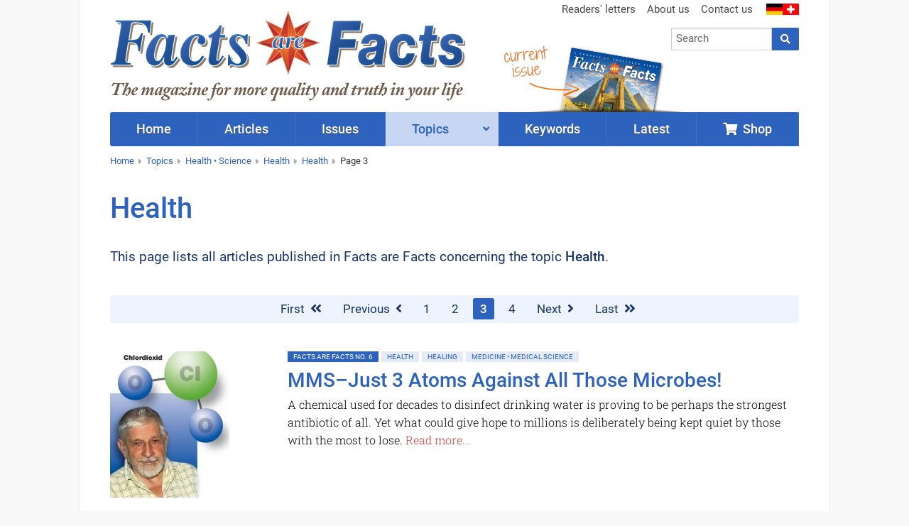

--- FILE ---
content_type: text/html; charset=UTF-8
request_url: https://www.facts-are-facts.com/topic/health-science/health/health?page=3
body_size: 5136
content:
<!doctype html><html class="no-js" lang="en"><head><script defer data-domain="facts-are-facts.com" src="https://plausible.io/js/plausible.js"></script><meta charset="UTF-8"><meta name="viewport" content="width=device-width, initial-scale=1"><meta name="language" content="en"/><meta name="csrf-param" content="_csrf"><meta name="csrf-token" content="pb8rp9j0a18B37uUz0uf6KCabGLTAf6Ell9oQaOR0A2VzWLWmqA9a1iGw6X6IfXZk-IAFpE5zuriJlgX0NK6IA=="><title>Articles on this topic Health</title><meta name="description" content="This page lists all articles concerning the topic Health."><script src="/js/jquery-2.2.4.min.js"></script><link href="/css/vendor.min.css?v=1758276816" rel="stylesheet"><link href="/css/app.min.css?v=1758276816" rel="stylesheet"><link rel="canonical" href="https://www.facts-are-facts.com/topic/health-science/health/health?page=3"/><script>window.dataLayer = window.dataLayer || []</script></head><body class="category-view faf"><div id="cookie-consent"></div><div class="wrapper"><div class="header"><div class="row "><div class="small-24 medium-13 columns"><div class="brand"><a href="/"><img class="logo" src="/img/faf/v11.png"/></a></div></div><div class="small-24 medium-11 columns hide-for-print"><div class="row"><div class="show-for-medium-up small-24 columns"><ul class="inline-list secondary-menu right"><li><a href="/readers-letters">Readers' letters</a></li><li><a href="/about-us">About us</a></li><li><a href="/contact">Contact us</a></li><li class="flags"><a href="https://www.zeitenschrift.com"><img src="/img/flag_germany.png"><img src="/img/flag_switzerland.png"></a></li></ul></div></div><div class="row"><div class="small-24 medium-11 medium-push-13 columns"><form class="search-form" action="/search" method="get"><div class="row collapse"><div class="small-19 columns"><input id="search-input" class="typeahead" name="q" type="search" placeholder="Search"></div><div class="small-5 columns"><button type="submit" class="button postfix"><i class="fa fa-search"></i></button></div></div></form><div class="cta"><div class="shop text-left"><a href="/shop/facts-are-facts-issues.html" class="button small "><i class="fa fa-shopping-cart"></i>&nbsp; Shop</a></div></div></div></div></div><div class="header-current-issue show-for-large-up hide-for-print"><a href="/issue/facts-are-facts-17" class="text">current<br>issue</a><a href="/issue/facts-are-facts-17" class="cover"><img src="/img/faf/header-current-issue-17.png"/></a><img src="/img/header-arrow.png" class="arrow"></div></div></div><div class="nav-wrapper hide-for-print"><nav class="row"><div class="small-24 columns"><ul class="jetmenu"><li class="lvl1 home"><a href="/"><span>Home</span></a></li><li class="lvl1 articles"><a href="/articles"><span>Articles</span></a></li><li class="lvl1 issues"><a href="/issues"><span>Issues</span></a></li><li class="lvl1 topics active"><a href="/topics"><span>Topics</span></a><div class="megamenu full-width"><div class="row"><div class="small-24 medium-8 columns"><ul class="no-bullet"><li class="title"><strong><a href="/topic/politics-society">Politics • Society</a></strong></li><li><a href="/topic/politics-society/politics-mass-media">Politics • Mass Media</a></li><li><a href="/topic/politics-society/surveillance-conspiracy-secret-societies">Surveillance • Conspiracy • Secret Societies</a></li><li><a href="/topic/politics-society/history-of-humanity">History of Humanity</a></li><li><a href="/topic/politics-society/money-economy">Money • Economy</a></li><li><a href="/topic/politics-society/family">Family</a></li></ul></div><div class="small-24 medium-8 columns"><ul class="no-bullet"><li class="title"><strong><a href="/topic/health-science">Health • Science</a></strong></li><li><a href="/topic/health-science/health">Health</a></li><li><a href="/topic/health-science/nature-earth-animals">Nature • Earth • Animals</a></li><li><a href="/topic/health-science/electromagnetic-pollution-radioactivity">Electromagnetic Pollution • Radioactivity</a></li><li><a href="/topic/health-science/science">Science</a></li><li><a href="/topic/health-science/sexuality-partnership">Sexuality • Partnership</a></li></ul></div><div class="small-24 medium-8 columns"><ul class="no-bullet"><li class="title"><strong><a href="/topic/spirituality-esotericism">Life Advice • Spirituality</a></strong></li><li><a href="/topic/spirituality-esotericism/consciousness">Consciousness</a></li><li><a href="/topic/spirituality-esotericism/body-mind-spirit">Body • Mind • Spirit</a></li><li><a href="/topic/spirituality-esotericism/age-of-aquarius">Age of Aquarius</a></li><li><a href="/topic/spirituality-esotericism/universe-cosmos">Universe • Cosmos</a></li><li><a href="/topic/spirituality-esotericism/nature-spirit-angels">Nature Spirit • Angels</a></li><li><a href="/topic/spirituality-esotericism/religion-philosophy">Religion • Philosophy</a></li></ul></div></div></div></li><li class="lvl1 "><a href="/keywords"><span>Keywords</span></a></li><li class="lvl1 posts"><a href="/latest"><span>Latest</span></a></li><li class="lvl1 shop last"><a href="/shop/facts-are-facts-issues.html"><span><i class="fa fa-shopping-cart"></i>&nbsp;&nbsp;Shop</span></a></li></ul></div></nav></div><div class="row show-for-medium-up hide-for-print"><div class="small-24 columns"><ul class="breadcrumbs"><li><a href="/">Home</a></li><li><a href="/topics">Topics</a></li><li><a href="/topic/health-science">Health • Science</a></li><li><a href="/topic/health-science/health">Health</a></li><li><a href="/topic/health-science/health/health">Health</a></li><li class="current"><a href="/topic/health-science/health/health?page=3">Page 3</a></li></ul></div></div><div class="row category-info"><div class="small-24 columns"><h1>Health</h1><p> This page lists all articles published in Facts are Facts concerning the topic <strong>Health</strong>. </p></div></div><div class="row article-list"><div class="small-24 columns"><div id="w0" class="article-list"><div class="pagination-wrapper"><ul class="pagination"><li class="first"><a href="/topic/health-science/health/health" data-page="0">First <i class="fa fa-angle-double-left"></i></i></a></li><li class="prev"><a href="/topic/health-science/health/health?page=2" data-page="1">Previous <i class="fa fa-angle-left"></i></a></li><li><a href="/topic/health-science/health/health" data-page="0">1</a></li><li><a href="/topic/health-science/health/health?page=2" data-page="1">2</a></li><li class="current"><a href="/topic/health-science/health/health?page=3" data-page="2">3</a></li><li><a href="/topic/health-science/health/health?page=4" data-page="3">4</a></li><li class="next"><a href="/topic/health-science/health/health?page=4" data-page="3">Next <i class="fa fa-angle-right"></i></a></li><li class="last"><a href="/topic/health-science/health/health?page=4" data-page="3">Last <i class="fa fa-angle-double-right"></i></i></a></li></ul></div><div class="items"><div data-key="1120"><div class="article-wrapper"><div class="extract" onClick="document.location.href='/article/mmsjust-3-atoms-against-all-those-microbes'"><div class="row"><div class="small-24 medium-6 columns"><img class="lazy" data-src="/uploads/extract/homepage/homepage-picture-760.jpg"/></div><div class="small-24 medium-18 columns"><div class="clearfix"><a class="label label-issue left" href="/issue/facts-are-facts-6">Facts are Facts No. 6 </a><a class="label info left" href="/topic/health-science/health/health">Health</a><a class="label info left" href="/topic/health-science/health/healing">Healing</a><a class="label info left" href="/topic/health-science/health/medicine">Medicine • Medical Science </a></div><h2><a href="/article/mmsjust-3-atoms-against-all-those-microbes">MMS–Just 3 Atoms Against All Those Microbes!</a></h2><p> A chemical used for decades to disinfect drinking water is proving to be perhaps the strongest antibiotic of all. Yet what could give hope to millions is deliberately being kept quiet by those with the most to lose. <a class="more" href="/article/mmsjust-3-atoms-against-all-those-microbes">Read more...</a></p></div></div></div></div></div><div data-key="1121"><div class="article-wrapper"><div class="no-extract"><div class="row"><div class="small-24 columns"><div class="clearfix"><a class="label label-issue left" href="/issue/facts-are-facts-6">Facts are Facts No. 6 </a><a class="label info left" href="/topic/health-science/health/health">Health</a><a class="label info left" href="/topic/health-science/health/vaccination">Vaccination</a></div><h2>Path to Health</h2><p> How to stay healthy and grow old gracefully. <span class="label secondary not-available">not available online &ensp; <i class="fa fa-caret-right" aria-hidden="true"></i>&ensp; <a href="/shop/facts-are-facts-no-6.html" style="text-decoration: underline;">order this issue</a></span></p></div></div></div></div></div><div data-key="1122"><div class="article-wrapper"><div class="extract" onClick="document.location.href='/article/vitamin-d-the-sun-vitamin'"><div class="row"><div class="small-24 medium-6 columns"><img class="lazy" data-src="/uploads/extract/homepage/homepage-picture-835.jpg"/></div><div class="small-24 medium-18 columns"><div class="clearfix"><a class="label label-issue left" href="/issue/facts-are-facts-6">Facts are Facts No. 6 </a><a class="label info left" href="/topic/health-science/health/health">Health</a></div><h2><a href="/article/vitamin-d-the-sun-vitamin">Vitamin D—The Sun vitamin</a></h2><p> People have worshipped the sun as a deity since time immemorial, and rightly so. It is what maintains our biosphere on Mother Earth, giving us life and nourishing this life afresh every day. Both humans and animals have always understood their dependence on the sun and have used its healing rays at every opportunity. It wasn’t until our “highly civilized” world that almost everyone began suffering from a considerable deficiency in the sun’s Vitamin D, with serious consequences for body and mind. <a class="more" href="/article/vitamin-d-the-sun-vitamin">Read more...</a></p></div></div></div></div></div><div data-key="1103"><div class="article-wrapper"><div class="extract" onClick="document.location.href='/article/iron-deficiency-humankinds-undiagnosed-ailment'"><div class="row"><div class="small-24 medium-6 columns"><img class="lazy" data-src="/uploads/extract/homepage/homepage-picture-783.jpg"/></div><div class="small-24 medium-18 columns"><div class="clearfix"><a class="label label-issue left" href="/issue/facts-are-facts-5">Facts are Facts No. 5 </a><a class="label info left" href="/topic/health-science/health/health">Health</a></div><h2><a href="/article/iron-deficiency-humankinds-undiagnosed-ailment">Iron Deficiency: Humankind’s undiagnosed Ailment</a></h2><p> These days there is an illness from which around two to four billion people suffer without even realising it. They suffer because scientific medicine is, for the most part, still unable to pinpoint the cause – and the ailment would actually be reasonably easy to cure within mere weeks! <a class="more" href="/article/iron-deficiency-humankinds-undiagnosed-ailment">Read more...</a></p></div></div></div></div></div><div data-key="1092"><div class="article-wrapper"><div class="extract" onClick="document.location.href='/article/mobile-telephony-the-famous-last-straw'"><div class="row"><div class="small-24 medium-6 columns"><img class="lazy" data-src="/uploads/extract/homepage/homepage-picture-824.jpg"/></div><div class="small-24 medium-18 columns"><div class="clearfix"><a class="label label-issue left" href="/issue/facts-are-facts-4">Facts are Facts No. 4 </a><a class="label info left" href="/topic/health-science/health/health">Health</a><a class="label info left" href="/topic/health-science/electromagnetic-pollution-radioactivity/electromagnetic-pollution">Electromagnetic Pollution</a><a class="label info left" href="/topic/health-science/electromagnetic-pollution-radioactivity/microwaves">Microwaves</a><a class="label info left" href="/topic/health-science/electromagnetic-pollution-radioactivity/mobile-telephony">Mobile Telephony</a></div><h2><a href="/article/mobile-telephony-the-famous-last-straw">Mobile telephony: The Famous Last Straw</a></h2><p> Why damage from cell phones is only now beginning to come to light. <a class="more" href="/article/mobile-telephony-the-famous-last-straw">Read more...</a></p></div></div></div></div></div><div data-key="1094"><div class="article-wrapper"><div class="extract" onClick="document.location.href='/article/spectro-chrome-therapy-light-is-food-for-life'"><div class="row"><div class="small-24 medium-6 columns"><img class="lazy" data-src="/uploads/extract/homepage/homepage-picture-810.jpg"/></div><div class="small-24 medium-18 columns"><div class="clearfix"><a class="label label-issue left" href="/issue/facts-are-facts-4">Facts are Facts No. 4 </a><a class="label info left" href="/topic/health-science/health/health">Health</a><a class="label info left" href="/topic/health-science/health/healing">Healing</a></div><h2><a href="/article/spectro-chrome-therapy-light-is-food-for-life">Light is Food for Life…</a></h2><p> …and coloured light has healing properties for life! Many illnesses and complaints can gently be treated by Spectro-Chrome therapy – without any side effects. <a class="more" href="/article/spectro-chrome-therapy-light-is-food-for-life">Read more...</a></p></div></div></div></div></div><div data-key="1076"><div class="article-wrapper"><div class="extract" onClick="document.location.href='/article/opc-the-power-of-grape-seeds'"><div class="row"><div class="small-24 medium-6 columns"><img class="lazy" data-src="/uploads/extract/homepage/homepage-picture-797.jpg"/></div><div class="small-24 medium-18 columns"><div class="clearfix"><a class="label label-issue left" href="/issue/facts-are-facts-3">Facts are Facts No. 3 </a><a class="label info left" href="/topic/health-science/health/nutrition">Nutrition</a><a class="label info left" href="/topic/health-science/health/health">Health</a><a class="label info left" href="/topic/health-science/health/heart-attack">Heart attack</a><a class="label info left" href="/topic/health-science/health/cancer">Cancer</a></div><h2><a href="/article/opc-the-power-of-grape-seeds">OPC: The Power of Grape Seeds</a></h2><p> OPC, derived from grape seed extract, is perhaps the most powerful known antioxidant. It reduces tissue damage, strengthens blood vessels, improves blood circulation, reduces inflammation, detoxifies the body, multiplies the effect of Vitamin C and other agents, protects the brain and nerves, and forces cancer cells to commit suicide. So why do so few people take advantage of this concentrated form of Nature’s best protector? <a class="more" href="/article/opc-the-power-of-grape-seeds">Read more...</a></p></div></div></div></div></div><div data-key="1083"><div class="article-wrapper"><div class="extract" onClick="document.location.href='/article/the-light-bulb-must-not-go-out'"><div class="row"><div class="small-24 medium-6 columns"><img class="lazy" data-src="/uploads/extract/homepage/homepage-picture-807.jpg"/></div><div class="small-24 medium-18 columns"><div class="clearfix"><a class="label label-issue left" href="/issue/facts-are-facts-3">Facts are Facts No. 3 </a><a class="label info left" href="/topic/health-science/health/health">Health</a><a class="label info left" href="/topic/health-science/electromagnetic-pollution-radioactivity/electromagnetic-pollution">Electromagnetic Pollution</a><a class="label info left" href="/topic/health-science/science/alternative-science">Alternative Science</a></div><h2><a href="/article/the-light-bulb-must-not-go-out">The Light Bulb must not go out!</a></h2><p> Politicians and environmental organizations portray the incandescent light bulb as an electricity-guzzling environmental bad guy. As a result, it is gradually being phased out over the next few years. Yet its replacement, the energy saving light bulb, is not so “green” as plugged. Its light does not only damage our eyes, but can even cause hormone-related illnesses – including cancer! <a class="more" href="/article/the-light-bulb-must-not-go-out">Read more...</a></p></div></div></div></div></div><div data-key="1084"><div class="article-wrapper"><div class="extract" onClick="document.location.href='/article/energy-saving-bulbs-no-thank-you'"><div class="row"><div class="small-24 medium-6 columns"><img class="lazy" data-src="/uploads/extract/homepage/homepage-picture-808.jpg"/></div><div class="small-24 medium-18 columns"><div class="clearfix"><a class="label label-issue left" href="/issue/facts-are-facts-3">Facts are Facts No. 3 </a><a class="label info left" href="/topic/health-science/health/health">Health</a><a class="label info left" href="/topic/health-science/nature-earth-animals/planet-earth-conservation">Planet Earth • Conservation</a><a class="label info left" href="/topic/health-science/electromagnetic-pollution-radioactivity/electromagnetic-pollution">Electromagnetic Pollution</a></div><h2><a href="/article/energy-saving-bulbs-no-thank-you">Energy saving bulbs – no thank you!</a></h2><p> “Don’t believe any statistics that you haven’t falsified yourself!” You don’t have to smuggle in false data these days to draw false conclusions – just don’t bother considering all the aspects. Official figures and arguments regarding energy saving light bulbs and the light bulb ban are no exception here. <a class="more" href="/article/energy-saving-bulbs-no-thank-you">Read more...</a></p></div></div></div></div></div><div data-key="1085"><div class="article-wrapper"><div class="extract" onClick="document.location.href='/article/energy-saving-light-bulbs-can-make-you-ill'"><div class="row"><div class="small-24 medium-6 columns"><img class="lazy" data-src="/uploads/extract/homepage/homepage-picture-809.jpg"/></div><div class="small-24 medium-18 columns"><div class="clearfix"><a class="label label-issue left" href="/issue/facts-are-facts-3">Facts are Facts No. 3 </a><a class="label info left" href="/topic/health-science/health/health">Health</a><a class="label info left" href="/topic/health-science/electromagnetic-pollution-radioactivity/electromagnetic-pollution">Electromagnetic Pollution</a><a class="label info left" href="/topic/health-science/science/alternative-science">Alternative Science</a></div><h2><a href="/article/energy-saving-light-bulbs-can-make-you-ill">Energy Saving Light Bulbs can make you ill!</a></h2><p> Light therapist and physician Alexander Wunsch has spent years warning us of the danger of mercury emissions given off by energy saving light bulbs, LCD televisions and computer screens. In this interview he explains the many ways in which these fluorescent lights inflict damage on us. <a class="more" href="/article/energy-saving-light-bulbs-can-make-you-ill">Read more...</a></p></div></div></div></div></div></div><div class="pagination-wrapper"><ul class="pagination"><li class="first"><a href="/topic/health-science/health/health" data-page="0">First <i class="fa fa-angle-double-left"></i></i></a></li><li class="prev"><a href="/topic/health-science/health/health?page=2" data-page="1">Previous <i class="fa fa-angle-left"></i></a></li><li><a href="/topic/health-science/health/health" data-page="0">1</a></li><li><a href="/topic/health-science/health/health?page=2" data-page="1">2</a></li><li class="current"><a href="/topic/health-science/health/health?page=3" data-page="2">3</a></li><li><a href="/topic/health-science/health/health?page=4" data-page="3">4</a></li><li class="next"><a href="/topic/health-science/health/health?page=4" data-page="3">Next <i class="fa fa-angle-right"></i></a></li><li class="last"><a href="/topic/health-science/health/health?page=4" data-page="3">Last <i class="fa fa-angle-double-right"></i></i></a></li></ul></div></div>	</div></div></div><div class="footer hide-for-print"><div class="row"><div class="small-24 medium-6 columns"><div class="current-issue"><div class="title">Current issue</div><a href="/issue/facts-are-facts-17"><img class="lazy" data-src="/uploads/issue/facts-are-facts-17-medium.jpg"></a><div class="text-center buttons"><a class="button small" href="/issue/facts-are-facts-17">Contents</a>&nbsp; <a class="button alert small" href="/shop/facts-are-facts-no-17.html">Order this issue</a></div></div></div><div class="small-24 medium-6 columns"><div class="subscription"><div class="title">About us</div><p>In Facts are Facts you can read everything the mass media doesn’t want you to: news of the latest political developments; in-depth articles on the true laws of nature; our ‘prescriptions’ for mankind and our planet; glimpses into the invisible world of the spirit.</p></div></div><div class="small-24 medium-6 columns"><div class="title">Newsletter</div><p> Subscribe to our newsletter, receive special offers and stay informed! </p><a class="button small" href="/shop/newsletter">Register</a></div><div class="small-24 medium-6 columns"><div class="title">Service</div><ul class="no-bullet"><li><a href="/contact">Contact us</a></li><li><a href="/shop/privacy-policy/">Privacy policy</a></li><li><a href="/advertising">Advertising</a></li><li><a href="/shop/terms-conditions/">Terms and conditions</a></li><li><a href="/shop/legal-notice/">Legal notice</a></li></ul></div></div></div><div class="copyright"><div class="row"><div class="small-24 medium-12 columns hide-for-print"> Your Region: United States (US) </div><div class="small-24 medium-12 columns text-right"> Copyright &copy; 1993-2026 <span class="zeiten">Zeiten</span><span class="schrift">Schrift</span> Verlag GmbH </div></div></div><script src="/js/vendor.min.js?v=1758276816" defer="defer"></script><script src="/js/app.min.js?v=1758276816" defer="defer"></script></body></html>